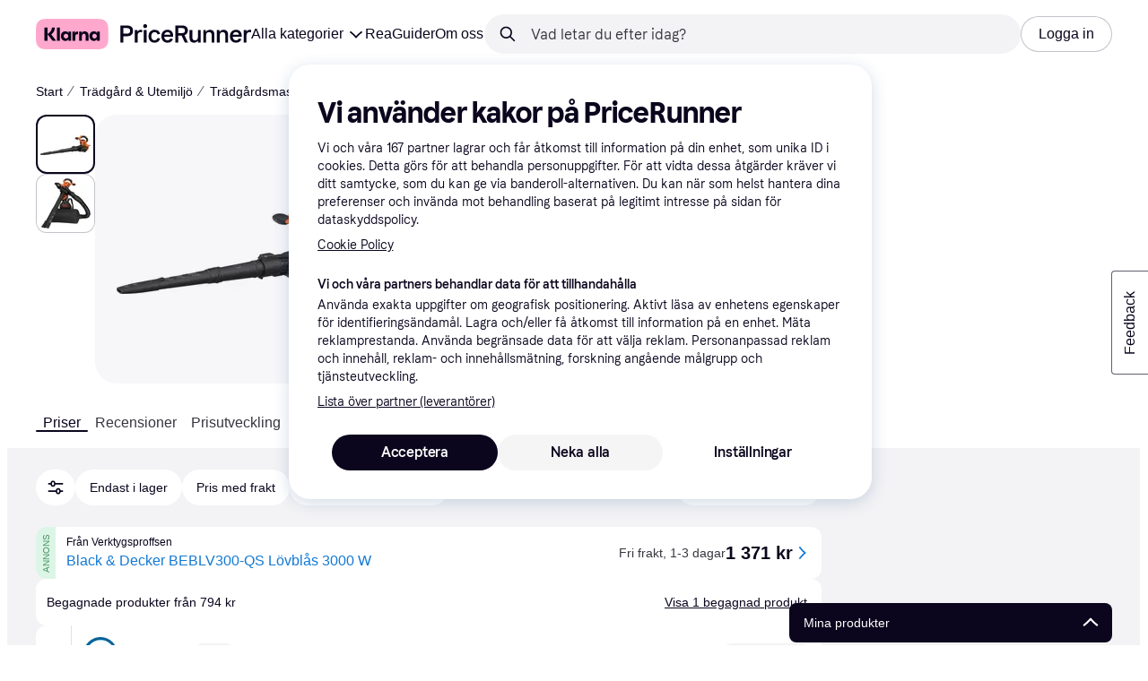

--- FILE ---
content_type: application/javascript
request_url: https://owp.klarna.com/static/features-searchCompare-modules-productDetailOffers-blocks-pricerunner-OfferListBlockRenderer-bffcd87d.js
body_size: 9481
content:
"use strict";(self.__LOADABLE_LOADED_CHUNKS__=self.__LOADABLE_LOADED_CHUNKS__||[]).push([["15843"],{58313(e,r,t){t.d(r,{A:()=>i});let i={errorReport:"mFqCVgIOih",reportButtonText:"p01JM82lu4"}},99323(e,r,t){t.d(r,{h:()=>o});var i=t(74848),n=t(68726);let o=()=>(0,i.jsx)(n.azJ,{as:"span",sx:{label:"Spacer",flex:1}})},49043(e,r,t){t.r(r),t.d(r,{default:()=>k}),t(18111),t(61701);var i=t(74848),n=t(68726),o=t(27875),l=t(96540),s=t(28134),a=t(29757),c=t(23041),d=t(95448),p=t(7191);let u=({block:e})=>{let r=(0,p.WD)();return(0,i.jsxs)(n.BJc,{paddingTop:"m",children:[(0,i.jsxs)(n.azJ,{paddingTop:"m",children:[(0,i.jsx)(n.DZT,{marginBottom:"none",size:"s",children:r("PR.ProductPage.PriceListing.UNFILTERED_OFFERS")}),(0,i.jsx)(n.EYj,{children:r("PR.ProductPage.PriceListing.UNFILTERED_OFFERS_DESC")})]}),(0,i.jsx)(k,{blocks:e.blocks,renderingContext:"excluded-offer-list"})]})};var g=t(72562),h=t(86424),x=t(9907),b=t(11113),f=t(93967);let m=({block:e})=>{let{offerGroup:r}=e,{displayOffer:t,merchant:o}=r,l=(0,p.WD)(),s=(0,n.GuJ)(),{isMobile:a}=(0,n.UgS)();return(0,i.jsxs)(n.mh,{role:"tooltip",children:[(0,i.jsx)(n.jiu,{children:(0,i.jsx)(n.azJ,{children:(0,i.jsx)(n.ZpM,{borderRadius:"m",elevation:"none",padding:"none",position:"relative",children:(0,i.jsxs)(n.BJc,{alignX:"space-between",alignY:"center",direction:"horizontal",paddingLeft:"sm",paddingRight:{base:"s",m:"sm"},paddingY:"s",wrap:!1,children:[(0,i.jsxs)(n.BJc,{maxWidth:"50%",minWidth:"0",rowGap:0,children:[(0,i.jsxs)(n.BJc,{alignY:"center",columnGap:"xs",direction:"horizontal",children:[(0,i.jsx)(n.EYj,{color:"text-disabled",lineHeight:s.l?"16px":"xxs",size:"xs",weight:"medium",children:o.name}),!!o.internationalCountryCode&&(0,i.jsx)(n.lNU,{countryCode:o.internationalCountryCode,size:"xs"})]}),a&&(0,i.jsx)(x.A,{color:"text-disabled",lineHeight:s.l?"16px":"xxs",size:"xs",stockStatus:t.stockStatus}),(0,i.jsx)(n.EYj,{color:"text-disabled",size:"s",textWrap:"truncate",weight:"medium",children:t.name})]}),(0,i.jsxs)(n.BJc,{alignY:"center",direction:"horizontal",gap:"s",wrap:!1,children:[(0,i.jsxs)(n.BJc,{alignX:"right",alignY:"center",columnGap:{l:"l"},direction:{base:"vertical-reverse",l:"horizontal"},rowGap:"none",wrap:!1,children:[(0,i.jsxs)(n.BJc,{columnGap:{base:"m",l:"l"},direction:"horizontal",wrap:!1,children:[(0,h.c5)("pl").show_price_per_unit&&(0,i.jsx)(f.A,{pricePerUnit:t.pricePerUnit}),!a&&(0,i.jsx)(x.A,{color:"text-disabled",stockStatus:t.stockStatus})]}),(0,i.jsx)(b.A,{disabled:!0,merchant:o,offer:t})]}),(0,i.jsx)(n.vKP,{color:"text-disabled",size:"s"})]})]})})})}),(0,i.jsx)(n.L67,{maxWidth:400,text:l(`PR.ProductPage.PriceListing.UnavailableOffer.${t.availability}`)})]})},j=({block:e,renderingContext:r})=>"AVAILABLE"!==e.offerGroup.availability?(0,i.jsx)(m,{block:e}):(0,i.jsx)(g.A,{block:e,renderingContext:r});t(62953);var y=t(18238),O=t(38683),P=t(86539),v=t(15089),w=t(16737),E=t(94385),R=t(83289);function S(e){for(var r=1;r<arguments.length;r++){var t=null!=arguments[r]?arguments[r]:{},i=Object.keys(t);"function"==typeof Object.getOwnPropertySymbols&&(i=i.concat(Object.getOwnPropertySymbols(t).filter(function(e){return Object.getOwnPropertyDescriptor(t,e).enumerable}))),i.forEach(function(r){var i;i=t[r],r in e?Object.defineProperty(e,r,{value:i,enumerable:!0,configurable:!0,writable:!0}):e[r]=i})}return e}function A(e,r){return r=null!=r?r:{},Object.getOwnPropertyDescriptors?Object.defineProperties(e,Object.getOwnPropertyDescriptors(r)):(function(e,r){var t=Object.keys(e);if(Object.getOwnPropertySymbols){var i=Object.getOwnPropertySymbols(e);t.push.apply(t,i)}return t})(Object(r)).forEach(function(t){Object.defineProperty(e,t,Object.getOwnPropertyDescriptor(r,t))}),e}let D=({block:e})=>{let r=(0,p.WD)(),t=(0,n.GuJ)(),{isDesktop:o,isTablet:s}=(0,n.UgS)(),{brandName:a}=(0,y.G)(),{offer:c,merchant:d,offerGroup:u}=e,g=(0,n.QsY)({base:"s",m:"m"}),[h,f]=(0,l.useState)(),m=(0,n.DPo)(),[j,D]=(0,l.useState)(!1),C=(0,O.G)(c),z=(0,w.M)(),_={offer:c,merchant:d,offerAggregatedPosition:0};return c&&d?(0,i.jsxs)(n.azJ,{"aria-label":`${d.name}, ${null==c?void 0:c.name}`,style:{WebkitTapHighlightColor:"transparent"},children:[(0,i.jsxs)(n.ZpM,{backgroundColor:"background-primary",borderRadius:"m",direction:"vertical",padding:"none",width:"100%",wrap:!1,children:[(0,i.jsxs)(n.BJc,{alignY:"center",direction:"horizontal",gap:"none",sx:{borderBottom:`1px solid ${m.color.border20}`},wrap:!1,children:[(0,i.jsx)(n.azJ,{alignX:"center",alignY:"center",height:{base:52,m:56},sx:{borderRight:`1px solid ${m.color.border20}`},width:{base:36,m:40},children:(0,i.jsx)(n.K0,{transparent:!0,"aria-label":r("PR.ProductPage.PriceListing.SHOW_MERCHANT_INFORMATION",{MERCHANT:d.name}),color:"text-secondary",icon:n.D3D,size:t.m?"m":"s",onClick:()=>{D(!0)}})}),(0,i.jsx)(P.Z,A(S({style:{flex:1,minWidth:0},onClickOut:()=>{f(c)}},_),{children:(0,i.jsx)(E.A,{brandName:a,displayOffer:c,merchant:d})}))]}),(0,i.jsx)(P.Z,A(S({title:c.name,onClickOut:()=>{f(c)}},_),{children:(0,i.jsxs)(n.BJc,{alignX:"space-between",alignY:"center",direction:"horizontal",gap:{base:"sm",m:"m"},minHeight:50,paddingLeft:{base:"sm",l:"m"},paddingRight:{base:"s",m:"sm"},paddingY:{base:6,m:"s"},wrap:!1,children:[(0,i.jsx)(n.EYj,{inline:!0,useLinkHoverStyle:!0,color:"#1379d4",size:g,sx:{maxWidth:"500px"},textWrap:"truncate",weight:"medium",children:c.name}),(0,i.jsxs)(n.BJc,{alignX:"right",alignY:"center",columnGap:"s",direction:"horizontal",wrap:!1,children:[(s||o)&&C&&(0,i.jsx)(x.A,{deliveryTime:c.deliveryTime,shippingCost:c.shippingCost,stockStatus:c.stockStatus}),(0,i.jsx)(b.A,{merchant:d,offer:c}),(0,i.jsx)(n.vKP,{color:"#1379d4",size:t.m?"m":"s"})]})]})}))]}),h&&z&&(0,i.jsx)(v.A,{merchant:d,offer:h}),(0,i.jsx)(R.F,{brandName:a,offerAggregatedPosition:0,offerGroup:u,open:j,onClose:()=>D(!1)})]}):null},C=({block:e})=>{let r=(0,p.WD)();return(0,i.jsx)(n.azJ,{children:(0,i.jsx)(n.puD,{icon:(0,i.jsx)(n.hZx,{size:"s"}),children:r("PR.ProductPage.PriceListing.DISCLAIMER_RECYCLE")})})};var z=t(90478);function _(e){for(var r=1;r<arguments.length;r++){var t=null!=arguments[r]?arguments[r]:{},i=Object.keys(t);"function"==typeof Object.getOwnPropertySymbols&&(i=i.concat(Object.getOwnPropertySymbols(t).filter(function(e){return Object.getOwnPropertyDescriptor(t,e).enumerable}))),i.forEach(function(r){var i;i=t[r],r in e?Object.defineProperty(e,r,{value:i,enumerable:!0,configurable:!0,writable:!0}):e[r]=i})}return e}let T=(e,r)=>{let t={renderingContext:r};switch(e.type){case"offer-group":return(0,i.jsx)(j,_({block:e},t));case"sponsored-offer":return(0,i.jsx)(z.R,_({block:e},t));case"ad":return(0,i.jsx)(a.jh,_({block:e},t));case"collapsed-unavailable-offer-groups":return(0,i.jsx)(a.jC,_({block:e},t));case"paging-limit":return(0,i.jsx)(a.pM,_({block:e},t));case"recycle-message":return(0,i.jsx)(C,_({block:e},t));case"excluded-offers":return(0,i.jsx)(u,_({block:e},t));case"empty-offer-result":return(0,i.jsx)(a.uf,_({block:e},t));case"promoted-installment-offer":return(0,i.jsx)(D,_({block:e},t));case"installment-disclaimer":return(0,i.jsx)(a.or,_({block:e},t));case"used-products":return(0,i.jsx)(a.Bk,_({block:e},t));default:return null}},k=({blocks:e,renderingContext:r="offer-list"})=>{let{params:t}=(0,o.s)(),a=(0,d.Gb)(e);return(0,i.jsx)(s.G.Provider,{value:{offerGroupCount:a},children:(0,i.jsx)(n.BJc,{gap:"s",paddingBottom:"xl",children:e.map((e,n)=>(0,i.jsx)(l.Fragment,{children:"1"===t.get("d")?(0,i.jsx)(c.r,{block:e,renderBlock:e=>T(e,r)}):T(e,r)},`${e.type}-${n}`))})})}},83289(e,r,t){t.d(r,{F:()=>F}),t(62953),t(18111),t(61701);var i=t(74848),n=t(68726),o=t(22331),l=t(51442),s=t(96540),a=t(7191),c=t(86539),d=t(56080),p=t(17441),u=t(59313);let g=({label:e,value:r})=>(0,i.jsxs)(n.BJc,{alignX:"space-between",alignY:"center",columnGap:"l",direction:"horizontal",wrap:!1,children:[(0,i.jsx)(n.EYj,{inline:!0,size:"s",sx:{flexShrink:0},weight:"bold",children:e}),(0,i.jsx)(n.azJ,{sx:{textAlign:"right"},children:r})]}),h=e=>{let{merchant:r}=e;return r.labels.includes("SAFE_BUY")},x=({offerGroup:e})=>{let r=h(e),t=(0,a.WD)();return r?(0,i.jsx)(g,{label:t("PR.BuyingProtection.LABEL"),value:(0,i.jsxs)(n.BJc,{direction:"vertical",gap:"xs",children:[(0,i.jsxs)(n.BJc,{alignY:"center",direction:"horizontal",gap:"s",children:[(0,i.jsx)(n.EYj,{size:"s",children:t("PR.ProductOffer.ADDED_VALUES_BUYER_PROTECTION_TEXT")}),(0,i.jsx)(p.A,{showBadge:!0,altText:t("PR.BuyingProtection.LABEL"),imageSrc:"/images/site-gui/design/buying_protection_gray.svg",text:t("PR.BuyingProtection.LABEL")})]}),(0,i.jsx)(n.N_E,{as:u.A,href:"/info/buyer-protection",size:"xs",children:t("PR.Global.READ_MORE")})]})}):null},b=({src:e,alt:r})=>{var t,o;let l=(0,n.fSn)(r,{enabled:(0,n.QsY)({base:!1,l:!0})});return(0,i.jsx)(n.azJ,{alignX:"center",alignY:"center",backgroundColor:"background-secondary",borderRadius:"s",display:"flex",height:30,paddingY:4,width:48,children:e?(0,i.jsx)(n._V3,(t=function(e){for(var r=1;r<arguments.length;r++){var t=null!=arguments[r]?arguments[r]:{},i=Object.keys(t);"function"==typeof Object.getOwnPropertySymbols&&(i=i.concat(Object.getOwnPropertySymbols(t).filter(function(e){return Object.getOwnPropertyDescriptor(t,e).enumerable}))),i.forEach(function(r){var i;i=t[r],r in e?Object.defineProperty(e,r,{value:i,enumerable:!0,configurable:!0,writable:!0}):e[r]=i})}return e}({},l),o=o={alt:r,height:22,pixelDensities:[2,3,4],src:e,width:48},Object.getOwnPropertyDescriptors?Object.defineProperties(t,Object.getOwnPropertyDescriptors(o)):(function(e,r){var t=Object.keys(e);if(Object.getOwnPropertySymbols){var i=Object.getOwnPropertySymbols(e);t.push.apply(t,i)}return t})(Object(o)).forEach(function(e){Object.defineProperty(t,e,Object.getOwnPropertyDescriptor(o,e))}),t)):(0,i.jsx)(n.EYj,{size:10,children:r})})},f=e=>{var r;let{merchant:t}=e;return!!(null==(r=t.certificates)?void 0:r.length)},m=({offerGroup:e})=>{var r,t;let{merchant:o}=e,l=(0,a.WD)();return(null==(r=o.certificates)?void 0:r.length)?(0,i.jsx)(g,{label:l("PR.ProductOffer.ADDED_VALUES_CERTIFICATIONS"),value:(0,i.jsx)(n.BJc,{alignX:"right",alignY:"center",direction:"horizontal",gap:"xs",children:null==(t=o.certificates)?void 0:t.map(e=>(0,i.jsx)(b,{alt:e.name,src:e.logo},e.id))})}):null},j=({brandName:e})=>{let r=(0,n.DPo)(),t=(0,a.WD)();return(0,i.jsxs)(n.azJ,{alignX:"left",alignY:"center",backgroundColor:r.palette.blue20,borderColor:r.palette.blue60,borderRadius:"m",direction:"horizontal",height:56,padding:"s",title:t("PR.Certified.BRAND",{brand:e}),children:[(0,i.jsx)(n._V3,{alt:t("PR.Certified.BRAND",{brand:e}),height:32,src:"/images/site-gui/design/certified_blue.svg",width:32}),(0,i.jsx)(n.EYj,{inline:!0,color:r.palette.blue60,size:"s",weight:"medium",children:t("PR.Certified.BRAND",{brand:e})})]})};var y=t(80817),O=t(20136);let P=({offerGroup:e})=>{let{merchant:r}=e,t=(0,n.GuJ)(),o=(0,a.WD)(),{countryCode:l,locale:s}=(0,y.A)();if(!r.lastOrderBeforeHolidayDelivery)return null;let c=(0,O.L)({date:null==r?void 0:r.lastOrderBeforeHolidayDelivery,locale:s,countryCode:l,fullMonth:t.m,useClientTimezone:!0});return(0,i.jsx)(g,{label:o("PR.ProductPage.PriceListing.Offer.XMAS_DEADLINE"),value:(0,i.jsx)(n.EYj,{size:"s",children:t.m?o("PR.ProductPage.PriceListing.XMAS_DELIVERY",{DATE:c}):c})})},v=e=>{var r;let{merchant:t}=e;return!!(null==(r=t.paymentMethods)?void 0:r.length)},w=({offerGroup:e})=>{var r;let{merchant:t}=e,o=(0,a.WD)();return(null==(r=t.paymentMethods)?void 0:r.length)?(0,i.jsx)(g,{label:o("PR.ProductOffer.ADDED_VALUES_PAYMENT_METHOD"),value:(0,i.jsx)(n.BJc,{alignX:"right",alignY:"center",direction:"horizontal",gap:"xs",children:t.paymentMethods.map(e=>(0,i.jsx)(b,{alt:e.name,src:e.logo},e.id))})}):null};var E=t(80534);let R=e=>{var r;let{merchant:t}=e;return!!(null==(r=t.rating)?void 0:r.count)},S=({offerGroup:e})=>{let{merchant:r}=e,t=(0,n.DPo)(),o=(0,a.WD)();return r.rating?(0,i.jsx)(g,{label:o("PR.ProductPage.PriceListing.Rating"),value:(0,i.jsxs)(n.BJc,{alignY:"center",direction:"horizontal",gap:"xs",children:[(0,i.jsx)(E.A,{color:t.color.grayscale100,size:12}),(0,i.jsx)(n.EYj,{inline:!0,size:"s",weight:"bold",children:r.rating.average}),(0,i.jsxs)(n.EYj,{inline:!0,color:"text-secondary",size:"s",children:["(",r.rating.count,")"]})]})}):null};var A=t(86424),D=t(11113),C=t(93967);let z={IN_STOCK:"PR.Global.StockStatus.IN_STOCK",OUT_OF_STOCK:"PR.Global.StockStatus.OUT_OF_STOCK",PREORDER:"PR.Global.StockStatus.PREORDER",COLLECT_IN_STORE:"PR.Global.StockStatus.COLLECT_IN_STORE",BACKORDER:"PR.Global.StockStatus.BACKORDER"},_={IN_STOCK:"positive",OUT_OF_STOCK:"negative",PREORDER:"warning",COLLECT_IN_STORE:"positive",BACKORDER:"text-primary"},T=e=>{var r,t,o;let{stockStatus:l}=e,s=function(e,r){if(null==e)return{};var t,i,n,o={};if("u">typeof Reflect&&Reflect.ownKeys){for(n=0,t=Reflect.ownKeys(e);n<t.length;n++)i=t[n],!(r.indexOf(i)>=0)&&Object.prototype.propertyIsEnumerable.call(e,i)&&(o[i]=e[i]);return o}if(o=function(e,r){if(null==e)return{};var t,i,n={},o=Object.getOwnPropertyNames(e);for(i=0;i<o.length;i++)t=o[i],!(r.indexOf(t)>=0)&&Object.prototype.propertyIsEnumerable.call(e,t)&&(n[t]=e[t]);return n}(e,r),Object.getOwnPropertySymbols)for(n=0,t=Object.getOwnPropertySymbols(e);n<t.length;n++)i=t[n],!(r.indexOf(i)>=0)&&Object.prototype.propertyIsEnumerable.call(e,i)&&(o[i]=e[i]);return o}(e,["stockStatus"]),c=(0,a.WD)();return(0,i.jsx)(n.EYj,(t=function(e){for(var r=1;r<arguments.length;r++){var t=null!=arguments[r]?arguments[r]:{},i=Object.keys(t);"function"==typeof Object.getOwnPropertySymbols&&(i=i.concat(Object.getOwnPropertySymbols(t).filter(function(e){return Object.getOwnPropertyDescriptor(t,e).enumerable}))),i.forEach(function(r){var i;i=t[r],r in e?Object.defineProperty(e,r,{value:i,enumerable:!0,configurable:!0,writable:!0}):e[r]=i})}return e}({color:_[l],size:"s",textWrap:"no-wrap"},s),o=o={children:c(null!=(r=z[l])?r:"PR.Global.StockStatus.UNKNOWN_STOCK")},Object.getOwnPropertyDescriptors?Object.defineProperties(t,Object.getOwnPropertyDescriptors(o)):(function(e,r){var t=Object.keys(e);if(Object.getOwnPropertySymbols){var i=Object.getOwnPropertySymbols(e);t.push.apply(t,i)}return t})(Object(o)).forEach(function(e){Object.defineProperty(t,e,Object.getOwnPropertyDescriptor(o,e))}),t))};function k(e){for(var r=1;r<arguments.length;r++){var t=null!=arguments[r]?arguments[r]:{},i=Object.keys(t);"function"==typeof Object.getOwnPropertySymbols&&(i=i.concat(Object.getOwnPropertySymbols(t).filter(function(e){return Object.getOwnPropertyDescriptor(t,e).enumerable}))),i.forEach(function(r){var i;i=t[r],r in e?Object.defineProperty(e,r,{value:i,enumerable:!0,configurable:!0,writable:!0}):e[r]=i})}return e}function B(e,r){return r=null!=r?r:{},Object.getOwnPropertyDescriptors?Object.defineProperties(e,Object.getOwnPropertyDescriptors(r)):(function(e,r){var t=Object.keys(e);if(Object.getOwnPropertySymbols){var i=Object.getOwnPropertySymbols(e);t.push.apply(t,i)}return t})(Object(r)).forEach(function(t){Object.defineProperty(e,t,Object.getOwnPropertyDescriptor(r,t))}),e}let Y=e=>{let{offer:r,merchant:t,offerAggregatedPosition:o,sx:l}=e,s=function(e,r){if(null==e)return{};var t,i,n,o={};if("u">typeof Reflect&&Reflect.ownKeys){for(n=0,t=Reflect.ownKeys(e);n<t.length;n++)i=t[n],!(r.indexOf(i)>=0)&&Object.prototype.propertyIsEnumerable.call(e,i)&&(o[i]=e[i]);return o}if(o=function(e,r){if(null==e)return{};var t,i,n={},o=Object.getOwnPropertyNames(e);for(i=0;i<o.length;i++)t=o[i],!(r.indexOf(t)>=0)&&Object.prototype.propertyIsEnumerable.call(e,t)&&(n[t]=e[t]);return n}(e,r),Object.getOwnPropertySymbols)for(n=0,t=Object.getOwnPropertySymbols(e);n<t.length;n++)i=t[n],!(r.indexOf(i)>=0)&&Object.prototype.propertyIsEnumerable.call(e,i)&&(o[i]=e[i]);return o}(e,["offer","merchant","offerAggregatedPosition","sx"]),d=(0,a.WD)(),p=(0,i.jsxs)(n.BJc,{alignY:"center",as:"span",direction:"horizontal",gap:"m",width:"100%",children:[(0,i.jsxs)(n.azJ,{as:"span",direction:"vertical",sx:{flex:1},children:[(0,i.jsx)(n.EYj,{inline:!0,lineClamp:2,size:"s",weight:"bold",children:r.name}),(0,i.jsx)(n.BJc,{direction:"horizontal",gap:"sm",children:(0,i.jsx)(T,{stockStatus:r.stockStatus})})]}),r.labels.attributeLabels.length>0&&(0,i.jsx)(n.BJc,{direction:"horizontal",gap:{base:"xs",m:"s"},wrap:!1,children:r.labels.attributeLabels.map((e,r)=>(0,i.jsx)(n.fHD,{background:"background-secondary",borderColor:"background-primary",borderRadius:"full",children:"itemCondition"===e.name?d(`PR.Offers.ItemCondition.${e.value}`):e.value},r))}),(0,A.c5)("pl").show_price_per_unit&&(0,i.jsx)(C.A,{pricePerUnit:r.pricePerUnit}),(0,i.jsx)(D.A,{disabled:"AVAILABLE"!==r.availability,merchant:t,offer:r})]});return"AVAILABLE"!==r.availability?(0,i.jsx)(n.mh,{disablePortal:!0,middlewares:{hide:!0},position:"top",children:(0,i.jsxs)(n.wIr,B(k({paddingY:"sm",sx:l},s),{children:[(0,i.jsx)(n.jiu,{children:p}),(0,i.jsx)(n.L67,{text:d(`PR.ProductPage.PriceListing.UnavailableOffer.${r.availability}`)})]}))}):(0,i.jsx)(n.ufh,B(k({as:c.Z,merchant:t,offer:r,offerAggregatedPosition:o,paddingY:"sm",sx:[l,{display:"inline-block"}]},s),{children:p}))};var L=t(9907);let N=e=>{let{displayOffer:{stockStatus:r,deliveryTime:t,shippingCost:i}}=e;return"UNKNOWN"!==r&&("IN_STOCK"!==r||null!==t||null!==i)},J=({offerGroup:e})=>{let{displayOffer:r}=e,t=(0,a.WD)();return(0,i.jsx)(g,{label:t("PR.ProductPage.PriceListing.Offer.SHIPPING"),value:(0,i.jsx)(L.A,{color:"text-primary",deliveryTime:r.deliveryTime,shippingCost:r.shippingCost,stockStatus:r.stockStatus})})};t(22489),t(26910);var I=t(97286),W=t(50181),H=t(43604),G=t(28788);let M=(0,t(99930).Ib)("merchant-delivery-options",async(e,r,t)=>{var i,n;let o=(0,W.P)();if(!r)throw new G.N;let l=`/public/productlistings/merchants/shippingoptions/${e}/${r}?productOfferId=${t}`;return null==(n=(await o.get("product-listing-edge-rest",l)).data)||null==(i=n.shippingOptions)?void 0:i.sort((e,r)=>e.carrierName.localeCompare(r.carrierName))},{staleTime:H.Tr}),U=(e,r)=>{var t,i;let{countryCode:n}=(0,y.A)();return(0,I.I)((t=function(e){for(var r=1;r<arguments.length;r++){var t=null!=arguments[r]?arguments[r]:{},i=Object.keys(t);"function"==typeof Object.getOwnPropertySymbols&&(i=i.concat(Object.getOwnPropertySymbols(t).filter(function(e){return Object.getOwnPropertyDescriptor(t,e).enumerable}))),i.forEach(function(r){var i;i=t[r],r in e?Object.defineProperty(e,r,{value:i,enumerable:!0,configurable:!0,writable:!0}):e[r]=i})}return e}({},M(n,e,r)),i=i={enabled:!!e&&!!r},Object.getOwnPropertyDescriptors?Object.defineProperties(t,Object.getOwnPropertyDescriptors(i)):(function(e,r){var t=Object.keys(e);if(Object.getOwnPropertySymbols){var i=Object.getOwnPropertySymbols(e);t.push.apply(t,i)}return t})(Object(i)).forEach(function(e){Object.defineProperty(t,e,Object.getOwnPropertyDescriptor(i,e))}),t))},X=({offerGroup:e})=>{let r=(0,a.WD)(),{data:t}=U(e.merchant.id,e.displayOffer.id),o=null==t?void 0:t.filter((e,r,t)=>t.findIndex(r=>r.carrierName===e.carrierName)===r);return(0,i.jsx)(g,{label:r("PR.ProductPage.MerchantDeliveryOptions.HEADING"),value:(0,i.jsx)(n.BJc,{alignX:"right",alignY:"center",direction:"horizontal",gap:"xs",children:null==o?void 0:o.map((e,t)=>{var n;return(0,i.jsx)(b,{alt:"STORE_PICKUP"===e.deliveryOption?r("PR.ProductPage.DeliveryOption.STORE_PICKUP"):e.carrierName,src:null==(n=e.logo)?void 0:n.path},t)})})})},F=({offerAggregatedPosition:e,offerGroup:r,brandName:t,onClose:u,open:b})=>{let{merchant:y,offers:O}=r,[E,A]=(0,s.useState)(!1),[D,C]=(0,s.useState)(!1),z=(0,a.WD)(),_=(e=>{var r,t,i,n;let{data:o}=U(null!=(r=null==e||null==(i=e.merchant)?void 0:i.id)?r:null,null!=(t=null==e||null==(n=e.displayOffer)?void 0:n.id)?t:null);return void 0!==o&&o.length>0})(E?r:null),T=(0,l.M2)(y.url),k=y.labels.includes("CERTIFIED"),B=R(r)||v(r)||f(r)||h(r)||N(r)||_||(0,o.E)(null==r?void 0:r.merchant),{shouldShowCampaignPriceInfo:L,campaignPriceLabel:I}=(0,d.D)(r.displayOffer.campaignPrice,r.displayOffer.shippingCost);return(0,s.useEffect)(()=>{if(b){A(!0);let e=setTimeout(()=>C(!0),200);return()=>clearTimeout(e)}{C(!1);let e=setTimeout(()=>A(!1),500);return()=>clearTimeout(e)}},[b]),(0,i.jsxs)(n.Xnq,{maxHeight:"700",maxWidth:"600",open:D,onClose:u,children:[(0,i.jsx)(n.Xnq.Header,{title:y.name}),(0,i.jsx)(n.Xnq.Body,{children:(0,i.jsxs)(n.BJc,{children:[k&&t&&(0,i.jsx)(j,{brandName:t}),B&&(0,i.jsx)(n.wIr,{children:(0,i.jsxs)(n.BJc,{divider:!0,children:[R(r)&&(0,i.jsx)(S,{offerGroup:r}),v(r)&&(0,i.jsx)(w,{offerGroup:r}),f(r)&&(0,i.jsx)(m,{offerGroup:r}),h(r)&&(0,i.jsx)(x,{offerGroup:r}),N(r)&&(0,i.jsx)(J,{offerGroup:r}),_&&(0,i.jsx)(X,{offerGroup:r}),(0,o.E)(null==r?void 0:r.merchant)&&(0,i.jsx)(P,{offerGroup:r}),T&&(0,i.jsx)(n.N_E,{decoration:"underline",href:y.url,kind:"primary",size:"s",sx:{fontWeight:"normal",display:"inline",alignSelf:"flex-start"},title:y.name,children:z("PR.ProductPage.PriceListing.SHOW_MERCHANT_INFORMATION",{MERCHANT:y.name})})]})}),(0,i.jsxs)(n.sEr,{children:[L&&I?(0,i.jsx)(n.wIr,{children:(0,i.jsx)(g,{label:z("PR.ProductPage.PriceListing.Offer.Campaign.CAMPAIGN_LABEL"),value:(0,i.jsx)(p.A,{suppressHydrationWarning:!0,altText:I,colorPreset:"red",showBadge:!1,text:I})})}):null,O.map(r=>(0,i.jsx)(Y,{merchant:y,offer:r,offerAggregatedPosition:e},r.id))]})]})}),(0,i.jsx)(n.Xnq.Footer,{children:(0,i.jsx)(n.$nd,{as:c.Z,borderRadius:"full",merchant:y,offer:r.displayOffer,offerAggregatedPosition:e,size:"m",sx:{alignSelf:"center"},children:z("PR.ProductPage.Card.SHOP_AT_MERCHANT",{merchant:y.name})})})]})}},15089(e,r,t){t.d(r,{A:()=>d}),t(62953);var i=t(74848),n=t(68726),o=t(96540),l=t(99930),s=t(7191),a=t(58313);let c=(0,l.Rq)({resolved:{},chunkName:()=>"components-ErrorReportModal",isReady(e){let r=this.resolve(e);return!0===this.resolved[r]&&!!t.m[r]},importAsync:()=>t.e("60520").then(t.bind(t,73025)),requireAsync(e){let r=this.resolve(e);return this.resolved[r]=!1,this.importAsync(e).then(e=>(this.resolved[r]=!0,e))},requireSync(e){return t(this.resolve(e))},resolve:()=>73025}),d=({offer:e,merchant:r})=>{let t=(0,n.GuJ)(),[l,d]=(0,o.useState)(!1),[p,u]=(0,o.useState)(!1),g=t.m?"s":"xs";return(0,i.jsxs)("div",{className:a.A.errorReport,children:[p?(0,i.jsx)(n.EYj,{size:g,children:(0,i.jsx)(s.Ay,{children:"PR.ErrorReport.Ribbon.THANK_YOU"})}):(0,i.jsxs)(n.azJ,{alignY:"center",direction:"horizontal",children:[(0,i.jsx)(n.hZx,{size:g,sx:{marginTop:t.m?-2:0}}),(0,i.jsxs)(n.BJc,{alignY:"center",direction:"horizontal",gap:"xs",paddingLeft:"s",rowGap:"s",children:[(0,i.jsx)(n.EYj,{size:g,children:(0,i.jsx)(s.Ay,{children:"PR.ErrorReport.Ribbon.TEXT"})}),(0,i.jsx)("button",{children:(0,i.jsx)(n.EYj,{className:a.A.reportButtonText,color:"text-primary",size:g,onClick:()=>{d(!0)},children:(0,i.jsx)(s.Ay,{children:"PR.ErrorReport.Ribbon.REPORT_BUTTON"})})})]})]}),l&&(0,i.jsx)(c,{closeModal:()=>{d(!1)},merchant:r,offer:e,sendReportCallback:()=>void u(!0)})]})}},16737(e,r,t){t.d(r,{M:()=>s});var i=t(36832),n=t(86424),o=t(89119),l=t(96540);let s=()=>{let e=(0,o.G)(i.CB),r=(0,n.c5)("pl").show_user_error_reporting,t=(0,n.c5)("pl").show_user_error_reporting_for_all;return(0,l.useMemo)(()=>t||e&&r,[e,t,r])}},72562(e,r,t){t.d(r,{A:()=>R}),t(62953),t(26910),t(18111),t(20116);var i=t(74848),n=t(68726),o=t(18238),l=t(28134),s=t(98865),a=t(86424),c=t(29244),d=t(96540),p=t(99930),u=t(7191),g=t(9907),h=t(38683),x=t(86539),b=t(11113),f=t(15089),m=t(16737),j=t(83289),y=t(93967),O=t(94385),P=t(55700);function v(e){for(var r=1;r<arguments.length;r++){var t=null!=arguments[r]?arguments[r]:{},i=Object.keys(t);"function"==typeof Object.getOwnPropertySymbols&&(i=i.concat(Object.getOwnPropertySymbols(t).filter(function(e){return Object.getOwnPropertyDescriptor(t,e).enumerable}))),i.forEach(function(r){var i;i=t[r],r in e?Object.defineProperty(e,r,{value:i,enumerable:!0,configurable:!0,writable:!0}):e[r]=i})}return e}function w(e,r){return r=null!=r?r:{},Object.getOwnPropertyDescriptors?Object.defineProperties(e,Object.getOwnPropertyDescriptors(r)):(function(e,r){var t=Object.keys(e);if(Object.getOwnPropertySymbols){var i=Object.getOwnPropertySymbols(e);t.push.apply(t,i)}return t})(Object(r)).forEach(function(t){Object.defineProperty(e,t,Object.getOwnPropertyDescriptor(r,t))}),e}let E=(0,p.Rq)({resolved:{},chunkName:()=>"components-merchantInfo-components-XmasRibbon",isReady(e){let r=this.resolve(e);return!0===this.resolved[r]&&!!t.m[r]},importAsync:()=>t.e("84260").then(t.bind(t,23723)),requireAsync(e){let r=this.resolve(e);return this.resolved[r]=!1,this.importAsync(e).then(e=>(this.resolved[r]=!0,e))},requireSync(e){return t(this.resolve(e))},resolve:()=>23723}),R=({block:e})=>{var r,t;let{offerGroup:p,aggregatedPosition:R}=e,{displayOffer:S,merchant:A}=p,{brandName:D}=(0,o.G)(),{optimisticFilters:C}=(0,s.O)(),{offerGroupCount:z}=(0,l.R)(),[_,T]=(0,d.useState)(),k=(0,u.WD)(),B=(0,n.DPo)(),Y=(0,n.GuJ)(),[L,N]=(0,d.useState)(!1),J=(0,c.a)(),I=1!==z&&(null==S||null==(t=S.labels)||null==(r=t.propertyLabels)?void 0:r.includes("CHEAPEST_OFFER"))&&("RECOMMENDED"===C.sort||"RECOMMENDED_MARKET_ADJUSTED"===C.sort),{attributeLabels:W}=S.labels,H=W.find(e=>"itemCondition"===e.name),G=(0,P.QH)(S)&&(0,P.HA)(null==A?void 0:A.lastOrderBeforeHolidayDelivery,S.deliveryTime)&&J,{isDesktop:M,isTablet:U,isMobile:X}=(0,n.UgS)(),F=(0,h.G)(S),K=(0,m.M)(),$=(0,n.QsY)({base:"s",m:"m"}),q={offer:S,merchant:A,offerAggregatedPosition:R};return(0,i.jsxs)(n.azJ,{"aria-label":`${A.name}, ${null==S?void 0:S.name}`,style:{WebkitTapHighlightColor:"transparent"},children:[(0,i.jsxs)(n.ZpM,{backgroundColor:"background-primary",borderRadius:"m",direction:"vertical",padding:"none",width:"100%",wrap:!1,children:[(0,i.jsxs)(n.BJc,{alignY:"center",direction:"horizontal",gap:"none",sx:{borderBottom:`1px solid ${B.color.border20}`},wrap:!1,children:[(0,i.jsx)(n.azJ,{alignX:"center",alignY:"center",height:{base:52,m:63},sx:{borderRight:`1px solid ${B.color.border20}`},width:{base:36,m:40},children:(0,i.jsx)(n.K0,{transparent:!0,"aria-label":k("PR.ProductPage.PriceListing.SHOW_MERCHANT_INFORMATION",{MERCHANT:A.name}),color:"text-secondary",icon:n.D3D,size:Y.s?"m":"s",onClick:()=>{N(!0)}})}),(0,i.jsx)(x.Z,w(v({style:{flex:1,minWidth:0},onClickOut:()=>{T(S)}},q),{children:(0,i.jsx)(O.A,{brandName:D,displayOffer:S,merchant:A})}))]}),(0,i.jsx)(x.Z,w(v({title:S.name,onClickOut:()=>{T(S)}},q),{children:(0,i.jsxs)(n.BJc,{alignX:"space-between",alignY:"center",direction:"horizontal",gap:{base:"sm",m:"m"},minHeight:48,paddingLeft:"sm",paddingRight:{base:"s",m:"sm"},paddingY:{base:6,m:"s"},wrap:!1,children:[(0,i.jsxs)(n.BJc,{direction:"vertical",gap:"none",sx:{whiteSpace:"nowrap",overflow:"hidden",textOverflow:"ellipsis"},children:[(0,i.jsx)(n.EYj,{inline:!0,useLinkHoverStyle:!0,color:"#1379d4",lineHeight:Y.l?"16px":"xxs",size:$,sx:{maxWidth:"500px"},textWrap:"truncate",weight:"medium",children:S.name}),X&&(0,i.jsxs)(n.BJc,{alignY:"center",columnGap:"xs",direction:"horizontal",divider:(0,i.jsx)("span",{style:{color:B.color.textSecondary,display:"flex",alignItems:"center"},children:"\xb7"}),children:[H&&(0,i.jsx)(n.EYj,{color:"text-secondary",lineHeight:"16px",size:"xs",textWrap:"no-wrap",children:k(`PR.Offers.ItemCondition.${null==H?void 0:H.value}`)}),G&&(0,i.jsx)(E,{colorPreset:"gray",deliveryTime:S.deliveryTime,iconSize:12,merchant:A,textSize:"xs"})]})]}),(0,i.jsxs)(n.BJc,{alignX:"space-between",alignY:"center",columnGap:"sm",direction:"horizontal",wrap:!1,children:[(M||U)&&(0,i.jsxs)(n.BJc,{alignY:"center",direction:"horizontal",divider:(0,i.jsx)("span",{style:{color:B.color.textSecondary,display:"flex",alignItems:"center"},children:"\xb7"}),gap:"xs",wrap:!1,children:[I&&(0,i.jsx)(n.EYj,{color:"text-secondary",lineHeight:"16px",size:"s",textWrap:"no-wrap",children:k("PR.ProductPage.PriceListing.Offer.LOWEST_PRICE_LABEL")}),H&&(0,i.jsx)(n.EYj,{color:"text-secondary",size:"s",textWrap:"no-wrap",children:k(`PR.Offers.ItemCondition.${null==H?void 0:H.value}`)}),G&&(0,i.jsx)(E,{colorPreset:"gray",deliveryTime:S.deliveryTime,merchant:A,textSize:"s"}),F&&(0,i.jsx)(g.A,{deliveryTime:S.deliveryTime,shippingCost:S.shippingCost,stockStatus:S.stockStatus})]}),(0,i.jsx)(n.BJc,{alignX:"right",alignY:"center",columnGap:{l:"l"},direction:{base:"vertical",l:"horizontal-reverse"},rowGap:"none",wrap:!1,children:(0,i.jsx)(n.BJc,{alignX:"right",alignY:"center",columnGap:{l:"l"},direction:"horizontal",wrap:!1,children:(0,i.jsxs)(n.BJc,{direction:"vertical",gap:"none",children:[(0,i.jsx)(b.A,{merchant:A,offer:S}),(0,a.c5)("pl").show_price_per_unit&&(0,i.jsx)(y.A,{pricePerUnit:S.pricePerUnit})]})})}),(0,i.jsx)(n.vKP,{color:"#1379d4",size:Y.m?"m":"s"})]})]})}))]}),_&&K&&(0,i.jsx)(f.A,{merchant:A,offer:_}),(0,i.jsx)(j.F,{brandName:D,offerAggregatedPosition:e.aggregatedPosition,offerGroup:p,open:L,onClose:()=>N(!1)})]})}},94385(e,r,t){t.d(r,{A:()=>f}),t(26910);var i=t(74848),n=t(46942),o=t.n(n),l=t(68726),s=t(28134),a=t(56080),c=t(9907),d=t(38683),p=t(98865),u=t(7191),g=t(80534);let h=({score:e,size:r="s"})=>{let t=(0,l.DPo)(),n="xs"===r;return(0,i.jsxs)(l.BJc,{alignX:"center",alignY:"center",backgroundColor:"grayscale10",borderRadius:"full",direction:"horizontal",gap:"xs",height:n?14:24,paddingX:n?"s":"sm",paddingY:2*!n,wrap:!1,children:[(0,i.jsx)(g.A,{color:t.color.grayscale100,size:n?7:8}),(0,i.jsx)(l.EYj,{inline:!0,suppressHydrationWarning:!0,color:"text-primary",lineHeight:n?10:"xs",size:n?10:"xs",textWrap:"no-wrap",weight:"bold",children:e.toFixed(1)})]})};var x=t(17441),b=t(55700);let f=({merchant:e,brandName:r,lazyLoad:t,displayOffer:n})=>{var g,f,m,j,y;let O=(0,u.WD)(),P=(0,l.DPo)(),{optimisticFilters:v}=(0,p.O)(),w=e.labels.includes("SAFE_BUY"),E=e.labels.includes("CERTIFIED"),R=parseFloat(null!=(g=null==(f=e.rating)?void 0:f.average)?g:"0"),S=Number(!!E)+Number(!!w),A=(0,b.HA)(null==e?void 0:e.lastOrderBeforeHolidayDelivery,n.deliveryTime),D=(0,b.QH)(n)&&A,C=(0,d.G)(n),z=o()({ybJ7WuuVPN:D,uBBMryloQl:1===S,XtEq3CvP3o:2===S}),{isMobile:_}=(0,l.UgS)(),{offerGroupCount:T}=(0,s.R)(),k=_?"xxs":"16px",{shouldShowCampaignPriceInfo:B,campaignPriceLabel:Y}=(0,a.D)(n.campaignPrice,n.shippingCost),L=1!==T&&(null==n||null==(j=n.labels)||null==(m=j.propertyLabels)?void 0:m.includes("CHEAPEST_OFFER"))&&("RECOMMENDED"===v.sort||"RECOMMENDED_MARKET_ADJUSTED"===v.sort),N=(0,l.QsY)({base:"xs",l:"s"}),J=(0,l.QsY)({base:"s",l:"m"}),I=(0,l.QsY)({base:"xs",l:"s"}),W=(0,l.QsY)({base:"xs",l:"s"}),H=(0,l.QsY)({base:"s",l:"m"});return(0,i.jsxs)(l.BJc,{alignX:"space-between",alignY:"center",columnGap:{base:"s",l:"m"},direction:"horizontal",height:{base:52,m:56},minWidth:0,paddingLeft:"sm",paddingRight:_?"s":"sm",width:"100%",wrap:!1,children:[(0,i.jsxs)(l.BJc,{alignY:"center",columnGap:{base:"s",l:"m"},direction:"horizontal",minWidth:0,wrap:!1,children:[(0,i.jsxs)(l.BJc,{alignY:"center",columnGap:{base:"s",l:"sm"},direction:"horizontal",minWidth:0,wrap:!1,children:[(0,i.jsxs)(l.azJ,{alignY:"center",position:"relative",children:[(0,i.jsx)(l.FuX,{badgeSize:J,height:40,imageSrc:null==(y=e.logo)?void 0:y.url,kind:"round",name:e.name,width:40}),!!e.internationalCountryCode&&(0,i.jsx)(l.lNU,{countryCode:e.internationalCountryCode,size:I,sx:{position:"absolute",right:-3,bottom:0,border:`1px solid ${P.color.grayscale0}`}})]}),(0,i.jsxs)(l.BJc,{direction:"vertical",gap:2,children:[(0,i.jsxs)(l.BJc,{alignY:"center",direction:"horizontal",gap:"s",children:[(0,i.jsx)(l.EYj,{lineHeight:k,size:H,textWrap:"truncate",weight:"bold",children:e.name}),R>0&&_&&(0,i.jsx)("div",{className:z,children:(0,i.jsx)(h,{score:R,size:"xs"})})]}),(0,i.jsxs)(l.BJc,{alignY:"center",direction:"horizontal",divider:(0,i.jsx)("span",{style:{color:P.color.textSecondary,display:"flex",alignItems:"center"},children:"\xb7"}),gap:W,wrap:!1,children:[L&&_&&(0,i.jsx)(l.EYj,{color:"text-secondary",lineHeight:k,size:"xs",textWrap:"no-wrap",children:O("PR.ProductPage.PriceListing.Offer.LOWEST_PRICE_LABEL")}),C&&_&&(0,i.jsx)(c.A,{deliveryTime:n.deliveryTime,lineHeight:k,shippingCost:n.shippingCost,size:N,stockStatus:n.stockStatus})]})]})]}),R>0&&!_&&(0,i.jsx)("div",{className:z,children:(0,i.jsx)(h,{score:R,size:"s"})})]}),(0,i.jsxs)(l.BJc,{alignX:"space-between",alignY:"center",columnGap:{base:"xs",m:"s",l:"s"},direction:"horizontal",wrap:!1,children:[E&&r&&(0,i.jsx)(x.A,{altText:O("PR.Certified.Reseller.LABEL"),colorPreset:"gray",imageSrc:"/images/site-gui/design/certified_gray.svg",lazyLoad:t,showBadge:_,text:O("PR.Certified.BRAND",{brand:r})}),w&&(0,i.jsx)(x.A,{altText:O("PR.BuyingProtection.LABEL"),colorPreset:"gray",imageSrc:"/images/site-gui/design/buying_protection_gray.svg",lazyLoad:t,showBadge:_,text:O("PR.BuyingProtection.LABEL")}),B&&Y&&(0,i.jsx)(x.A,{suppressHydrationWarning:!0,altText:Y,colorPreset:"red",lazyLoad:t,showBadge:!1,text:Y})]})]})}},17441(e,r,t){t.d(r,{A:()=>o});var i=t(74848),n=t(68726);let o=({text:e,lazyLoad:r,altText:t,imageSrc:o,showBadge:l,showTooltip:s=!1,colorPreset:a="default",suppressHydrationWarning:c,onClick:d})=>{let p=(0,n.DPo)(),{isMobile:u}=(0,n.UgS)(),g=(0,n.QsY)({base:10,l:"xs"}),h="gray"===a?p.color.textSecondary:"red"===a?p.color.negative80:p.palette.blue80,x="gray"===a?p.color.grayscale10:"red"===a?p.color.negative20:p.palette.blue20;return l?(0,i.jsx)(n.qpr,{as:n.m_M,condition:s,content:e,children:(0,i.jsx)(n.azJ,{alignX:"center",alignY:"center",backgroundColor:x,borderRadius:"round",height:28,title:t,width:28,onClick:d,children:(0,i.jsx)(n._V3,{alt:t,height:u?20:24,lazyLoad:r,src:o,width:u?20:24})})}):(0,i.jsxs)(n.azJ,{alignX:"center",alignY:"center",backgroundColor:x,borderRadius:"full",direction:"horizontal",height:{base:20,m:24},paddingX:{base:"s",m:"sm"},paddingY:0,title:t,onClick:d,children:[o&&(0,i.jsx)(n._V3,{alt:t,height:u?20:24,lazyLoad:r,src:o,style:{marginLeft:-8},width:u?20:24}),!l&&(0,i.jsx)(n.EYj,{inline:!0,color:h,size:g,suppressHydrationWarning:c,textWrap:"no-wrap",weight:"medium",children:e})]})}},80534(e,r,t){t.d(r,{A:()=>n});var i=t(74848);let n=function({size:e=8,style:r,color:t}){return(0,i.jsx)("svg",{height:e,style:r,viewBox:"0 0 24 24",width:e,children:(0,i.jsx)("path",{d:"M24 9.1c0-.2-.3-.3-.4-.3l-8.1-.6-3-8c-.2-.3-.8-.3-1 0l-3 8-8 .6a.5.5 0 00-.3.8l6.2 5.5-2 8.3a.5.5 0 00.8.5l6.8-4.5 6.8 4.5a.5.5 0 00.6 0l.2-.5-2-8.3 6.2-5.5c.2-.1.2-.3.2-.5",style:{fill:t}})})}},90478(e,r,t){t.d(r,{R:()=>O}),t(62953);var i=t(74848),n=t(68726),o=t(99323),l=t(86424),s=t(24287),a=t(29244),c=t(96540),d=t(99930),p=t(7191),u=t(9907),g=t(86539),h=t(11113),x=t(15089),b=t(16737),f=t(55700),m=t(93967),j=t(12827);let y=(0,d.Rq)({resolved:{},chunkName:()=>"offerGroup-components-offerGroup-components-merchantInfo-components-XmasRibbon",isReady(e){let r=this.resolve(e);return!0===this.resolved[r]&&!!t.m[r]},importAsync:()=>t.e("84260").then(t.bind(t,23723)),requireAsync(e){let r=this.resolve(e);return this.resolved[r]=!1,this.importAsync(e).then(e=>(this.resolved[r]=!0,e))},requireSync(e){return t(this.resolve(e))},resolve:()=>23723}),O=({block:e})=>{let r=(0,p.WD)(),t=(0,n.GuJ)(),d=(0,s.rH)(),{offer:O,merchant:P}=e,[v,w]=(0,c.useState)(),E=(0,b.M)(),R=(0,a.a)(),S=(0,f.QH)(O)&&(0,f.HA)(null==P?void 0:P.lastOrderBeforeHolidayDelivery,O.deliveryTime)&&R;return O&&P?(0,i.jsxs)(n.azJ,{style:{WebkitTapHighlightColor:"transparent"},children:[(0,i.jsx)(g.Z,{merchant:P,offer:O,offerAggregatedPosition:void 0,offerType:"Sponsored",onClickOut:()=>{w(O)},children:(0,i.jsxs)(n.BJc,{alignY:"center",backgroundColor:"background-primary",borderRadius:"m",columnGap:"sm",direction:"horizontal",elevation:"s",height:d?{base:56,l:70}:void 0,paddingLeft:34,paddingRight:{base:"s",m:"sm"},paddingY:"s",position:"relative",wrap:!1,children:[(0,i.jsx)(j.x,{}),(0,i.jsxs)(n.azJ,{direction:"vertical",minWidth:0,sx:{flexShrink:1},wrap:!1,children:[(0,i.jsx)(n.EYj,{size:"xs",weight:"bold",children:`${!d?`${r("PR.ProductPage.PriceListing.SPONSORED_VIA")} `:""}${P.name}`}),!t.m&&(0,i.jsxs)(n.BJc,{alignY:"center",columnGap:"xs",direction:"horizontal",divider:(0,i.jsx)("span",{style:{color:n.Tl3.color.textSecondary,display:"flex",alignItems:"center"},children:"\xb7"}),wrap:!1,children:[S&&(0,i.jsx)(y,{colorPreset:"gray",deliveryTime:O.deliveryTime,iconSize:12,merchant:P,textSize:"xs"}),(0,i.jsx)(u.A,{deliveryTime:O.deliveryTime,lineHeight:t.l?"16px":"xxs",shippingCost:O.shippingCost,size:"xs",stockStatus:O.stockStatus})]}),(0,i.jsx)(n.EYj,{useLinkHoverStyle:!0,color:"#1379d4",size:t.l?"m":"s",sx:{maxWidth:"500px"},textWrap:"truncate",weight:"medium",children:O.name})]}),(0,i.jsx)(o.h,{}),t.m&&(0,i.jsxs)(n.BJc,{alignY:"center",direction:"horizontal",divider:(0,i.jsx)("span",{style:{color:n.Tl3.color.textSecondary,display:"flex",alignItems:"center"},children:"\xb7"}),gap:"xs",wrap:!1,children:[S&&(0,i.jsx)(y,{colorPreset:"gray",deliveryTime:O.deliveryTime,merchant:P,textSize:"s"}),(0,i.jsx)(u.A,{deliveryTime:O.deliveryTime,shippingCost:O.shippingCost,stockStatus:O.stockStatus})]}),(0,i.jsxs)(n.BJc,{alignX:"right",direction:"horizontal",gap:"s",wrap:!1,children:[(0,i.jsxs)(n.BJc,{direction:"vertical",gap:"none",children:[(0,i.jsx)(h.A,{merchant:P,offer:O}),(0,l.c5)("pl").show_price_per_unit&&(0,i.jsx)(m.A,{pricePerUnit:O.pricePerUnit,size:"xs"})]}),(0,i.jsx)(n.vKP,{color:"#1379d4",size:"s"})]})]})}),v&&E&&(0,i.jsx)(x.A,{merchant:P,offer:O})]}):null}},12827(e,r,t){t.d(r,{x:()=>s});var i=t(74848),n=t(68726),o=t(24287),l=t(7191);let s=()=>{let e=(0,l.WD)(),r=(0,n.DPo)(),t=(0,o.rH)();return(0,i.jsx)(n.azJ,{alignX:"center",alignY:"center",backgroundColor:t?"#ffe501":r.palette.salad20,position:"absolute",sx:{top:0,left:0,bottom:0,width:22,borderTopLeftRadius:r.borderRadius.m,borderBottomLeftRadius:r.borderRadius.m,overflow:"hidden"},children:(0,i.jsx)(n.EYj,{inline:!0,color:t?void 0:r.palette.salad60,size:10,sx:{lineHeight:10,transform:"rotate(-90deg)",display:"inline-block"},textWrap:"no-wrap",weight:"bold",children:e("PR.ProductPage.PriceListing.SPONSORED")})})}},11113(e,r,t){t.d(r,{A:()=>x});var i=t(74848),n=t(68726),o=t(98865),l=t(86424),s=t(7191),a=t(56080),c=t(22632);function d(e){for(var r=1;r<arguments.length;r++){var t=null!=arguments[r]?arguments[r]:{},i=Object.keys(t);"function"==typeof Object.getOwnPropertySymbols&&(i=i.concat(Object.getOwnPropertySymbols(t).filter(function(e){return Object.getOwnPropertyDescriptor(t,e).enumerable}))),i.forEach(function(r){var i;i=t[r],r in e?Object.defineProperty(e,r,{value:i,enumerable:!0,configurable:!0,writable:!0}):e[r]=i})}return e}function p(e,r){return r=null!=r?r:{},Object.getOwnPropertyDescriptors?Object.defineProperties(e,Object.getOwnPropertyDescriptors(r)):(function(e,r){var t=Object.keys(e);if(Object.getOwnPropertySymbols){var i=Object.getOwnPropertySymbols(e);t.push.apply(t,i)}return t})(Object(r)).forEach(function(t){Object.defineProperty(e,t,Object.getOwnPropertyDescriptor(r,t))}),e}function u(e,r){if(null==e)return{};var t,i,n,o={};if("u">typeof Reflect&&Reflect.ownKeys){for(n=0,t=Reflect.ownKeys(e);n<t.length;n++)i=t[n],!(r.indexOf(i)>=0)&&Object.prototype.propertyIsEnumerable.call(e,i)&&(o[i]=e[i]);return o}if(o=function(e,r){if(null==e)return{};var t,i,n={},o=Object.getOwnPropertyNames(e);for(i=0;i<o.length;i++)t=o[i],!(r.indexOf(t)>=0)&&Object.prototype.propertyIsEnumerable.call(e,t)&&(n[t]=e[t]);return n}(e,r),Object.getOwnPropertySymbols)for(n=0,t=Object.getOwnPropertySymbols(e);n<t.length;n++)i=t[n],!(r.indexOf(i)>=0)&&Object.prototype.propertyIsEnumerable.call(e,i)&&(o[i]=e[i]);return o}let g=({offer:e,disabled:r,onClick:t})=>{let{filters:l}=(0,o.O)(),s=(0,n.DPo)(),c=(0,n.GuJ)(),u=parseFloat(e.price.amount);l.priceWithShipping&&(u=e.shippingCost?parseFloat(e.price.amount)+parseFloat(e.shippingCost.amount):void 0);let{shouldShowCampaignPriceInfo:g,campaignPrice:h}=(0,a.D)(e.campaignPrice,e.shippingCost),x={size:c.l?"l":"m",sx:{lineHeight:"20px"},weight:"heavy",color:g?"negative70":"text-primary"},b=d({price:g?h:u},x);return r?(0,i.jsx)(n.azJ,{as:"span",borderRadius:"full",height:"auto",sx:{cursor:"default"},children:(0,i.jsx)(n.gmi,p(d({},b),{color:r?"text-disabled":"text-primary"}))}):(0,i.jsxs)(n.u49,{disableWrapperHover:!0,alignY:"baseline",as:"span",backgroundColor:"transparent",borderColor:"transparent",borderRadius:"full",height:"auto",hoverBackgroundColor:"transparent",hoverBorderColor:"transparent",paddingX:0,paddingY:0,onClick:t,children:[g&&(0,i.jsx)(n.gmi,{strikethrough:!0,color:"grayscale30",price:u,size:c.l?"m":"s",sx:{marginRight:s.space.xs}}),(0,i.jsx)(n.gmi,d({},b))]})},h=e=>{var r,t;let{offer:o,merchant:l,disabled:a}=e,h=u(e,["offer","merchant","disabled"]),x=(0,s.WD)(),b=(0,n.Rtm)(),f=o.labels.propertyLabels.includes("PROMOTED_INSTALLMENT"),m={size:"xs",color:a?"text-disabled":"grayscale60"};return(0,i.jsxs)(n.BJc,{alignX:"right",alignY:"center",direction:"vertical",rowGap:"none",wrap:!1,children:[(0,i.jsx)(g,p(d({},h),{disabled:a,merchant:l,offer:o})),(null==(t=o.installment)||null==(r=t.price)?void 0:r.amount)&&(0,i.jsxs)(n.BJc,{alignY:"center",direction:"horizontal",gap:"xs",wrap:!1,children:[(0,i.jsx)(n.EYj,p(d({},m),{textWrap:"no-wrap",children:x("PR.ProductPage.PriceListing.INSTALLMENT_PRICE",{price:b(o.installment)})})),!f&&(0,i.jsx)(c.A,{color:m.color,offerId:o.id,storeName:l.name})]})]})},x=e=>{var r,t;let{offer:n}=e,o=u(e,["offer"]),s=((0,l.c5)("klarna_installments").enable_klarna_installments||(0,l.jj)("apple_storefront_enabled"))&&(null==(t=n.installment)||null==(r=t.price)?void 0:r.amount),a=(0,l.c5)("pl").show_price_per_unit&&n.pricePerUnit;return s&&!a?(0,i.jsx)(h,p(d({},o),{offer:n})):(0,i.jsx)(g,p(d({},o),{offer:n}))}},29244(e,r,t){t.d(r,{T:()=>n,a:()=>o}),t(62953);var i=t(96540);function n(){let e=(0,i.useRef)(!1);return(0,i.useEffect)(()=>(e.current=!0,()=>{e.current=!1}),[]),e}let o=()=>{let[e,r]=(0,i.useState)(!1);return(0,i.useEffect)(()=>(r(!0),()=>{r(!1)}),[]),e}},28788(e,r,t){t.d(r,{N:()=>i}),t(16280);class i extends Error{constructor(){super("Query was called with one or more invalid arguments"),function(e,r,t){r in e?Object.defineProperty(e,r,{value:t,enumerable:!0,configurable:!0,writable:!0}):e[r]=t}(this,"status",void 0),this.name="InvalidQueryArgumentError",this.status=400,Error.captureStackTrace&&Error.captureStackTrace(this,i)}}}}]);